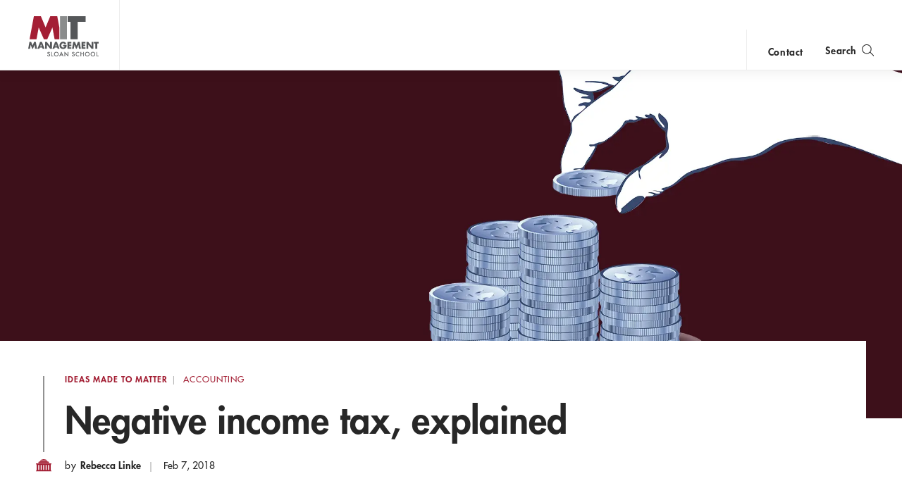

--- FILE ---
content_type: text/html; charset=UTF-8
request_url: https://mitsloan.mit.edu/ideas-made-to-matter/negative-income-tax-explained
body_size: 19342
content:
<!DOCTYPE html>
<html lang="en" dir="ltr" prefix="og: https://ogp.me/ns#">
  <head>
    <meta charset="utf-8" />
<noscript><style>form.antibot * :not(.antibot-message) { display: none !important; }</style>
</noscript><style>/* @see https://github.com/aFarkas/lazysizes#broken-image-symbol */.js img.lazyload:not([src]) { visibility: hidden; }/* @see https://github.com/aFarkas/lazysizes#automatically-setting-the-sizes-attribute */.js img.lazyloaded[data-sizes=auto] { display: block; width: 100%; }</style>
<meta property="og:site_name" content="MIT Sloan" />
<meta property="og:url" content="https://mitsloan.mit.edu/ideas-made-to-matter/negative-income-tax-explained" />
<meta property="og:title" content="Negative income tax, explained | MIT Sloan" />
<meta property="og:image" content="https://mitsloan.mit.edu/sites/default/files/styles/og_image/public/2018-09/hands-stacking-coins.png.webp?h=66d1df51&amp;itok=wqhwFPZh" />
<meta name="twitter:card" content="summary_large_image" />
<meta name="twitter:site" content="MITSloan" />
<meta name="twitter:title" content="Negative income tax, explained | MIT Sloan" />
<meta name="twitter:description" content="Could a negative income tax replace the welfare system?" />
<meta name="twitter:image" content="https://mitsloan.mit.edu/sites/default/files/styles/og_image/public/2018-09/hands-stacking-coins.png.webp?h=66d1df51&amp;itok=wqhwFPZh" />
<meta name="msvalidate.01" content="64FACE15B8B2407A6A501FD9EAC092AD" />
<meta name="facebook-domain-verification" content="o19u7bs0bn1cuxcoaxxw8b3gps1ffa" />
<meta name="google-site-verification" content="oUyu8HosmUo7DzbQ59Kk5-jsvPjeI1ab_LfqomGgqMg" />
<meta name="Generator" content="Drupal 10 (https://www.drupal.org)" />
<meta name="MobileOptimized" content="width" />
<meta name="HandheldFriendly" content="true" />
<meta name="viewport" content="width=device-width, initial-scale=1.0" />
<meta name="theme-color" content="#000000" />
<link rel="icon" href="/favicon.ico" type="image/vnd.microsoft.icon" />
<link rel="manifest" href="/manifest.json?_format=json" />
<link rel="canonical" href="https://mitsloan.mit.edu/ideas-made-to-matter/negative-income-tax-explained" />
<link rel="shortlink" href="https://mitsloan.mit.edu/node/11670" />

    <title>Negative income tax, explained | MIT Sloan</title>
    <meta http-equiv="X-UA-Compatible" content="IE=edge" />
        <link rel="apple-touch-icon" sizes="180x180" href="/apple-touch-icon.png">
    <link rel="icon" type="image/png" sizes="32x32" href="/favicon-32x32.png">
    <link rel="icon" type="image/png" sizes="16x16" href="/favicon-16x16.png">
    <link rel="manifest" href="/manifest.json">
    <link rel="mask-icon" href="/safari-pinned-tab.svg" color="#a31f34">
    <meta name="theme-color" content="#ffffff">
        <link rel="stylesheet" media="all" href="/sites/default/files/css/css_pQQldRnxmUu7krscprzw5rohwz8oXZvEMtmd8xbLDhc.css?delta=0&amp;language=en&amp;theme=mitsloan&amp;include=eJx1jEEOwyAMBD8E4UmVIW5wZTCyjZr8vq2qKKdcd3amiGIq0oZ07G5LIzcW6DHC9Cpqodw-3vWI5LGBO6pFUKfC-BdWnQN4gRfs4auRHw9sGddUYDhJD2cmPRl3yoy_jtJ-gY0lA4cBCpvCqHZGr2WZfczMZBXXYIc5tpTB8APsxVNe" />
<link rel="stylesheet" media="all" href="/sites/default/files/css/css_pdmoMPyJ80MCOg_plUb1s66Q2p9aCPYgLNPdR1ja-tE.css?delta=1&amp;language=en&amp;theme=mitsloan&amp;include=eJx1jEEOwyAMBD8E4UmVIW5wZTCyjZr8vq2qKKdcd3amiGIq0oZ07G5LIzcW6DHC9Cpqodw-3vWI5LGBO6pFUKfC-BdWnQN4gRfs4auRHw9sGddUYDhJD2cmPRl3yoy_jtJ-gY0lA4cBCpvCqHZGr2WZfczMZBXXYIc5tpTB8APsxVNe" />

    <link type="text/css" rel="stylesheet" href="//fast.fonts.net/cssapi/d1a7a6a7-f8a0-45f8-aea8-21101826bd46.css"/>
    <script type="application/json" data-drupal-selector="drupal-settings-json">{"path":{"baseUrl":"\/","pathPrefix":"","currentPath":"node\/11670","currentPathIsAdmin":false,"isFront":false,"currentLanguage":"en"},"pluralDelimiter":"\u0003","suppressDeprecationErrors":true,"gtag":{"tagId":"","consentMode":false,"otherIds":[],"events":[],"additionalConfigInfo":[]},"ajaxPageState":{"libraries":"[base64]","theme":"mitsloan","theme_token":null},"ajaxTrustedUrl":[],"gtm":{"tagId":null,"settings":{"data_layer":"dataLayer","include_classes":false,"allowlist_classes":"","blocklist_classes":"","include_environment":false,"environment_id":"","environment_token":""},"tagIds":["GTM-MVBC5PK"]},"dataLayer":{"defaultLang":"en","languages":{"en":{"id":"en","name":"English","direction":"ltr","weight":0}}},"lazy":{"lazysizes":{"lazyClass":"lazyload","loadedClass":"lazyloaded","loadingClass":"lazyloading","preloadClass":"lazypreload","errorClass":"lazyerror","autosizesClass":"lazyautosizes","srcAttr":"data-src","srcsetAttr":"data-srcset","sizesAttr":"data-sizes","minSize":40,"customMedia":[],"init":true,"expFactor":1.5,"hFac":0.8,"loadMode":2,"loadHidden":true,"ricTimeout":0,"throttleDelay":125,"plugins":[]},"placeholderSrc":"","preferNative":false,"minified":true,"libraryPath":"\/libraries\/lazysizes"},"user":{"uid":0,"permissionsHash":"b0578fd6735a74d7cf6ebcd03150dae1a82db6b50441e3d07964606c413cd7d3"}}</script>
<script src="/sites/default/files/js/js_7bUWEeXEfn0JUMBve2SIQsk6oK4rFAnVxOzXhTNFY_M.js?scope=header&amp;delta=0&amp;language=en&amp;theme=mitsloan&amp;include=eJxdikEOwjAMBD-UkCehbZMaIydGsUEpr6ecUriMtDOb4RDspael3PBi7RZIlaRcHZTowP--4I7xK2sQvPf0RajsJoqWVn12KxZd6XhOv0kZvEiJFd55zECiC-S0O-f4AHGDs7YZKq9dTTePyPYBp41LcQ"></script>
<script src="/modules/contrib/google_tag/js/gtag.js?t8ypp2"></script>
<script src="/modules/contrib/google_tag/js/gtm.js?t8ypp2"></script>
<script src="/sites/default/files/js/js_qTc_kBuQYqef9yALsD0AFxpGC8aTJdT4PQ-0irUAybc.js?scope=header&amp;delta=3&amp;language=en&amp;theme=mitsloan&amp;include=eJxdikEOwjAMBD-UkCehbZMaIydGsUEpr6ecUriMtDOb4RDspael3PBi7RZIlaRcHZTowP--4I7xK2sQvPf0RajsJoqWVn12KxZd6XhOv0kZvEiJFd55zECiC-S0O-f4AHGDs7YZKq9dTTePyPYBp41LcQ"></script>

  </head>
  <body class="user--anonymous">
        <a href="#main-content" class="visually-hidden focusable" id="skip-to-main-link">Skip to main content</a>
    <noscript><iframe src="https://www.googletagmanager.com/ns.html?id=GTM-MVBC5PK"
                  height="0" width="0" style="display:none;visibility:hidden"></iframe></noscript>

      <div class="dialog-off-canvas-main-canvas" data-off-canvas-main-canvas>
    <header id="site-header" class="site-header nav init ">
    <div class="site-header--content" data-nosnippet>
        <a class="nav--logo no-print" href="/" title="MIT Sloan">MIT Sloan logo</a>
        <nav class="nav--main no-print" aria-label="main">
                              <span class="nav--main--inner">
    <ul id="nav-menu" class="nav--links" aria-labelledby="nav-menu-btn">
                <li class="nav--academics nav--academics-mobile">
            <button class="academics-overlay--open-btn js-academics-overlay-btn" data-opened="false" aria-label="academics" aria-expanded="false">academics</button>
        </li>
                    <li><a href="/ideas-made-to-matter">Ideas Made to Matter</a></li>
                    <li><a href="/values/our-values">Values</a></li>
                    <li><a href="/events">Events</a></li>
                    <li><a href="/alumni">Alumni</a></li>
                    <li><a href="/faculty/faculty-directory">Faculty</a></li>
                    <li><a href="/about/why-mit-sloan">About</a></li>
                    <li><a href="https://exec.mit.edu/s/">Executive Education</a></li>
                <li class="nav--academics nav--academics-desktop">
            <button class="academics-overlay--open-btn js-academics-overlay-btn" data-opened="false" aria-label="academics" aria-expanded="false">academics</button>
        </li>
                    <li class="nav--contact nav--contact-mobile">
              <a href="/about/staff-directory">contact</a>
            </li>
            </ul>
    <span class="nav--mobile-footer">
                    <ul class="nav--share">
                                    <li><a class="nav--facebook" href="https://www.facebook.com/MITSloan" target="_blank">facebook</a></li>
                                    <li><a class="nav--instagram" href="https://www.instagram.com/mitsloan/" target="_blank">instagram</a></li>
                                    <li><a class="nav--linkedin" href="https://www.linkedin.com/company/mit-sloan-school-of-management" target="_blank">linkedin</a></li>
                                    <li><a class="nav--twitter" href="https://twitter.com/mitsloan" target="_blank">twitter</a></li>
                                    <li><a class="nav--youtube" href="https://www.youtube.com/user/MITSloan" target="_blank">youtube</a></li>
                            </ul>
                <a href="https://mit.edu" class="nav--mit-logo" title="Massachusetts Institute of Technology" target="_blank"></a>
    </span>
</span>


                    </nav>
        <div class="nav--actions no-print">
                              <div id="smart-area" class="nav--smart-area" data-site-section="fallback" data-animation-triggered="false" data-fallback-enabled="true">
                <p class="nav--smart-area-fallback">
                                        <span>Choose the human path for AI.</span>
                                        <a class="nav--smart-area-link" href="/ideas-made-to-matter/choose-human-path-ai">John C Head III Dean Rick Locke on the future of work.</a>
                    </p>
    </div>


                                        <div class="nav--contact nav--contact-desktop contact-link">
                  <a href="/about/staff-directory">contact</a>
                </div>
                        <button class="js-nav-search-view-btn nav--search-toggle" aria-label="search" aria-expanded="false"><span>Search</span></button>
            <button id="nav-menu-btn" class="js-nav-view-btn nav--view-toggle" aria-label="Main Menu" aria-haspopup="true" aria-controls="nav-menu">Main Menu</button>
        </div>
        <div class="nav--search no-print" aria-hidden="true">
            <form id="nav-search-form" class="nav--search-form">
                <input tabindex="-1" class="nav--search-field" type="text" placeholder="Search">
                <input tabindex="-1" type="submit" class="js-nav-search-submit nav--search-submit" value="Submit">
                <span class="nav--search-submit-graphic" aria-hidden="true"></span>
            </form>
            <button tabindex="-1" class="js-nav-search-view-btn nav--search-close">close search</button>
        </div>
    </div>
              <section class="academics-overlay js-academics-overlay init">
	<div class="academics-overlay--content" data-nosnippet>
		<header class="academics-overlay--header">
			<span class="academics-overlay--close-btn-wrapper">
				<button tabindex="-1" class="academics-overlay--close-btn js-academics-overlay-btn">Back to Menu</button>
			</span>
							<h2 class="academics-overlay--title">Which program is right for you?</h2>
			                                        <span class="academics-overlay--bg">
                        <picture loading="lazy" data-lazy="1 27628" width="1500" height="500">
                <!--[if IE 9]><video style="display: none;"><![endif]-->
              <source media="all and (min-width: 3840px)" type="image/webp" width="1500" height="500" data-srcset="/sites/default/files/styles/academics_overlay_desktop/public/2021-06/academics-overlay-default.png.webp?itok=FQ5ETPID 1x"/>
              <source media="all and (max-width: 3839px) and (min-width: 1920px)" type="image/webp" width="1500" height="500" data-srcset="/sites/default/files/styles/academics_overlay_desktop/public/2021-06/academics-overlay-default.png.webp?itok=FQ5ETPID 1x"/>
              <source media="all and (max-width: 1919px) and (min-width: 1440px)" type="image/webp" width="1500" height="500" data-srcset="/sites/default/files/styles/academics_overlay_desktop/public/2021-06/academics-overlay-default.png.webp?itok=FQ5ETPID 1x"/>
              <source media="all and (max-width: 1439px) and (min-width: 1210px)" type="image/webp" width="1500" height="500" data-srcset="/sites/default/files/styles/academics_overlay_desktop/public/2021-06/academics-overlay-default.png.webp?itok=FQ5ETPID 1x"/>
              <source media="all and (max-width: 1209px) and (min-width: 768px)" type="image/webp" width="780" height="260" data-srcset="/sites/default/files/styles/academics_overlay_mobile/public/2021-06/academics-overlay-default.png.webp?itok=BUmzKguX 1x"/>
              <source media="all and (max-width: 767px)" type="image/webp" width="780" height="260" data-srcset="/sites/default/files/styles/academics_overlay_mobile/public/2021-06/academics-overlay-default.png.webp?itok=BUmzKguX 1x"/>
            <!--[if IE 9]></video><![endif]-->
            <img loading="lazy" width="1500" height="500" alt="MIT Sloan Campus life" class="lazyload" data-src="/sites/default/files/styles/academics_overlay_desktop/public/2021-06/academics-overlay-default.png.webp?itok=FQ5ETPID" />

  </picture>



                </span>
            		</header>

		<div class="academics-overlay--body">
			<div class="academics-overlay--programs">
									<div class="academics-overlay--programs-col">
																					<div class="academics-overlay--program">
									<a href="/mba/introduce-yourself" >MBA</a>
									<p>Through intellectual rigor and experiential learning, this full-time, two-year MBA program develops leaders who make a difference in the world.</p>
								</div>
																												<div class="academics-overlay--program">
									<a href="https://lgo.mit.edu/"  target="_blank" >Leaders for Global Operations</a>
									<p>Earn your MBA and SM in engineering with this transformative two-year program. </p>
								</div>
																												<div class="academics-overlay--program">
									<a href="/mfin/introduce-yourself" >Master of Finance</a>
									<p>A rigorous, hands-on program that prepares adaptive problem solvers for premier finance careers.</p>
								</div>
																												<div class="academics-overlay--program">
									<a href="/master-of-business-analytics/introduce-yourself" >Master of Business Analytics</a>
									<p>A 12-month program focused on applying the tools of modern data science, optimization and machine learning to solve real-world business problems.</p>
								</div>
																		</div>
									<div class="academics-overlay--programs-col">
																					<div class="academics-overlay--program">
									<a href="/msms/master-science-management-studies/explore-program" >Master of Science in Management Studies</a>
									<p>Combine an international MBA with a deep dive into management science. A special opportunity for partner and affiliate schools only.</p>
								</div>
																												<div class="academics-overlay--program">
									<a href="/programs/phd/explore-program" >PhD</a>
									<p>A doctoral program that produces outstanding scholars who are leading in their fields of research.</p>
								</div>
																												<div class="academics-overlay--program">
									<a href="/programs/undergraduate/undergraduate-programs" >Undergraduate </a>
									<p>Bring a business perspective to your technical and quantitative expertise with a bachelor’s degree in management, business analytics, or finance.</p>
								</div>
																												<div class="academics-overlay--program">
									<a href="/mba/deferred-admission" >MBA Early (Deferred admissions option)</a>
									<p>Apply now and work for two to five years. We&#039;ll save you a seat in our MBA class when you&#039;re ready to come back to campus for your degree.</p>
								</div>
																		</div>
							</div>

							<div class="academics-overlay--executive-programs">
					<h3>
						<strong>Executive</strong>
						Programs</h3>
											<div class="academics-overlay--program">
							<a href="/emba/introduce-yourself" >MIT Executive MBA</a>
							<p>The 20-month program teaches the science of management to mid-career leaders who want to move from success to significance.</p>
						</div>
											<div class="academics-overlay--program">
							<a href="/mit-sloan-fellows-mba-program/introduce-yourself" >MIT Sloan Fellows MBA</a>
							<p>A full-time MBA program for mid-career leaders eager to dedicate one year of discovery for a lifetime of impact.</p>
						</div>
											<div class="academics-overlay--program">
							<a href="https://sdm.mit.edu/"  target="_blank" >System Design &amp; Management</a>
							<p>A joint program for mid-career professionals that integrates engineering and systems thinking. Earn your master’s degree in engineering and management.</p>
						</div>
											<div class="academics-overlay--program">
							<a href="https://executive.mit.edu/"  target="_blank" >Executive Education</a>
							<p>Non-degree programs for senior executives and high-potential managers.</p>
						</div>
											<div class="academics-overlay--program">
							<a href="/visiting-fellows" >Visiting Fellows </a>
							<p>A non-degree, customizable program for mid-career professionals.</p>
						</div>
									</div>
					</div>
					<footer class="academics-overlay--footer">
				<a class="academics-overlay--footer-link" href="/events?f%5B0%5D=events_audience%3A1802">View Upcoming Program Events</a>
			</footer>
			</div>
</section>


    </header>

<main class="" role="main" id="main-content">
                <div class="admin"><div class="admin--messages"><div data-drupal-messages-fallback class="hidden"></div>
</div></div>    
      
<article class="article" itemscope itemtype="http://schema.org/Article">
    <meta hidden itemprop="headline" content="Could a negative income tax replace the welfare system?">    <span hidden aria-hidden="true" itemprop="publisher" itemscope itemtype="http://schema.org/Organization">
        <meta hidden itemprop="name" content="MIT Sloan School of Management">
        <span hidden itemprop="logo" itemscope itemtype="https://schema.org/ImageObject">
            <meta itemprop="url" content="/themes/custom/mitsloan/img/MITSloanLogo.png">
            <meta itemprop="width" content="152">
            <meta itemprop="height" content="87">
        </span>
    </span>

            <header class="article_header" data-background="true">
    <figure class="article_header--figure no-print" aria-hidden="true">
                    <div class="article_header--bg" aria-label="Illustration of hands stacking coins" aria-hidden="true" itemprop="image" itemscope itemtype="https://schema.org/ImageObject" style="background-image: url(/sites/default/files/styles/article_header/public/2018-09/hands-stacking-coins.png.webp?h=66d1df51&amp;itok=zOH8Gw3V);">
                <meta itemprop="url" content="/sites/default/files/styles/article_header/public/2018-09/hands-stacking-coins.png.webp?h=66d1df51&amp;itok=zOH8Gw3V">
                <meta itemprop="width" content="1400">
                <meta itemprop="height" content="480">
            </div>
                <div class="article_header--pattern">
            <div class="article_header--pattern_inside"></div>
        </div>
    </figure>
    <div class="article_header--container" data-long-title="false">
        <div class="article_header--notation no-print">
                        </div>
        <div class="article_header--decoration" aria-hidden="true">
            <svg class="article_header--dome" tabindex="-1" aria-hidden="true" focusable="false" width="22px" height="18px" viewBox="0 0 22 18" version="1.1" xmlns="http://www.w3.org/2000/svg" xmlns:xlink="http://www.w3.org/1999/xlink">
                <defs>
                    <mask id="article_header--dome_mask" fill="white">
                        <polygon id="article_header--dome_path" points="10.8642542 0.0350544111 0.0170843034 0.0350544111 0.0170843034 2.60748156 10.8642542 2.60748156 10.8642542 0.0350544111"></polygon>
                    </mask>
                </defs>
                <path fill-rule="evenodd" d="M0,6.09932859 L0.877883598,8.18323872 L0.877883598,15.3222329 L0.030840682,17.3245206 L21.9724797,17.3245206 L21.1214203,15.3222329 L21.1214203,8.18323872 L21.997726,6.09932859 L0,6.09932859 Z M17.2313345,15.2588777 L18.7742293,15.2588777 L18.7742293,8.1938221 L17.2313345,8.1938221 L17.2313345,15.2588777 Z M13.7314192,15.2588777 L15.2733098,15.2588777 L15.2733098,8.1938221 L13.7314192,8.1938221 L13.7314192,15.2588777 Z M10.2639224,15.2588777 L11.8059565,15.2588777 L11.8059565,8.1938221 L10.2639224,8.1938221 L10.2639224,15.2588777 Z M6.75783892,15.2588777 L8.30001646,15.2588777 L8.30001646,8.1938221 L6.75783892,8.1938221 L6.75783892,15.2588777 Z M3.27355908,15.2588777 L4.81458907,15.2588777 L4.81458907,8.1938221 L3.27355908,8.1938221 L3.27355908,15.2588777 Z" fill="#A31F34"></path>
                <path transform="translate(3.533216, 0.018557)" fill="#A31F34" d="M0.0279793063,5.37149681 L0.0279793063,4.26763624 C0.0279793063,3.40443874 3.38401928,2.70477613 7.52628148,2.70477613 C11.6685437,2.70477613 15.0227189,3.40443874 15.0227189,4.26763624 L15.0227189,5.37149681"></path>
                <path transform="translate(5.5943570000000005, 0.018557)" fill="#A31F34" mask="url(#article_header--dome_mask)" d="M5.44131476,0.0351413977 C5.18182269,0.0316619318 1.89621423,0.0718207677 0.0170843034,2.16689419 L0.0170843034,2.60748156 C1.21140764,2.22908964 3.74808959,2.05584124 5.40903962,2.07671803 L5.40903962,2.07802283 L5.42668336,2.07802283 L5.44131476,2.07802283 L5.4545117,2.07802283 L5.47430711,2.07802283 L5.47430711,2.07671803 C7.13396614,2.05584124 9.67093498,2.22908964 10.8642542,2.60748156 L10.8642542,2.16689419 C8.98770629,0.0718207677 5.69951581,0.0316619318 5.44131476,0.0351413977"></path>
            </svg>
        </div>

        <div class="article_header--text_wrap">
            <div class="article_header--eyebrow">
                <p class="article_header--label">		<a class="eyebrow-link" href="/ideas-made-to-matter">Ideas Made to Matter</a>

</p>
                                    <p class="article_header--tag">
                                            <a class="primary-topic-page-link" href="/ideas-made-to-matter/topics/government">
                        Accounting</a>
                                        </p>
                            </div>
            <h1 class="article_header--title" itemprop="name">Negative income tax, explained</h1>
            <div class="article_header--info">
                                                        <p class="authors--byline">By</p>
    		        <span class="authors--author" itemprop="author">Rebecca Linke</span>
  
                                                    <p class="article_header--date">
                        <time datetime="2018-02-07" itemprop="datePublished" pubdate>Feb 7, 2018</time>
                    </p>
                            </div>
        </div>
    </div>
</header>
    
            <aside class="wim">
        <h2 class="wim--label jump-header" id="why-it-matters">Why It Matters		<a href="#why-it-matters" class="jump-link" aria-label="Jump to Why It Matters">
            <img src="/themes/custom/mitsloan/img/anchorlink-icon.png" alt="" />
        </a>
		</h2>
    <p class="wim--text">Advocates say a negative income tax would benefit low-income families more than welfare, but it isn’t that simple. First, a number of hard questions need addressing.</p>

        <svg class="wim--corner" data-position="top_left" aria-hidden="true" focusable="false">
        <rect class="wim--corner_rect" x="0" y="0" width="2" height="15"></rect>
        <rect class="wim--corner_rect" x="0" y="0" width="15" height="2"></rect>
    </svg>
    <svg class="wim--corner" data-position="bot_right" aria-hidden="true" focusable="false">
        <rect class="wim--corner_rect" x="13" y="0" width="2" height="15"></rect>
        <rect class="wim--corner_rect" x="0" y="13" width="15" height="2"></rect>
    </svg>
    <svg class="wim--corner" data-position="bot_left" aria-hidden="true" focusable="false">
        <rect class="wim--corner_rect" x="0" y="0" width="2" height="15"></rect>
        <rect class="wim--corner_rect" x="0" y="13" width="15" height="2"></rect>
    </svg>
    <svg class="wim--corner" data-position="top_right" aria-hidden="true" focusable="false">
        <rect class="wim--corner_rect" x="13" y="0" width="2" height="15"></rect>
        <rect class="wim--corner_rect" x="0" y="0" width="15" height="2"></rect>
    </svg>

        </aside>

    
            <div class="micro_share">
    <button class="micro_share--button" type="button" aria-label="Click to open social share links." aria-expanded="false">
        <span class="micro_share--label">Share</span>
    </button>

        <div class="micro_share--icons" data-opened="false" aria-hidden="true">
        <ul class="micro_share--list">
                            <li class="micro_share--item">
                    <a tabindex="-1" class="micro_share--link" title="Share on Facebook" data-social="facebook" target="_blank" href="https://www.facebook.com/dialog/share?app_id=197866067790470&amp;display=popup&amp;href=https://mitsloan.mit.edu/ideas-made-to-matter/negative-income-tax-explained&amp;redirect_uri=https://mitsloan.mit.edu/ideas-made-to-matter/negative-income-tax-explained&amp;quote=Negative income tax, explained"></a>
                </li>
                                        <li class="micro_share--item">
                    <a tabindex="-1" class="micro_share--link" title="Share on X" data-social="twitter" target="_blank" href="https://twitter.com/intent/tweet?url=https://mitsloan.mit.edu/ideas-made-to-matter/negative-income-tax-explained&amp;text=Negative income tax, explained&amp;via=MITSloan"> </a>
                </li>
                                        <li class="micro_share--item">
                    <a tabindex="-1" class="micro_share--link" title="Share on LinkedIn" data-social="linkedin" target="_blank" href="https://www.linkedin.com/shareArticle?mini=true&amp;url=https://mitsloan.mit.edu/ideas-made-to-matter/negative-income-tax-explained&amp;title=Negative income tax, explained&amp;summary=Negative income tax, explained&amp;source="></a>
                </li>
                                        <li class="micro_share--item">
                    <a tabindex="-1" class="micro_share--link" title="Mail link" data-social="mail" href="mailto:?subject=Negative%20income%20tax%2C%20explained&amp;body=Negative income tax, explained https%3A%2F%2Fmitsloan.mit.edu%2Fideas-made-to-matter%2Fnegative-income-tax-explained"></a>
                </li>
                        <li class="micro_share--item">
                <button tabindex="-1" class="micro_share--close" type="button"  aria-label="Close sharing links"></button>
            </li>
        </ul>
    </div>
</div>
    
            <div class="article--body">
                            <aside class="share js-share" data-visible="true" data-fixed="false" tabindex="0">
    <ul class="share--list">
                    <li><a href="https://www.facebook.com/dialog/share?app_id=197866067790470&amp;display=popup&amp;href=https://mitsloan.mit.edu/ideas-made-to-matter/negative-income-tax-explained&amp;redirect_uri=https://mitsloan.mit.edu/ideas-made-to-matter/negative-income-tax-explained&amp;quote=" target="_blank" class="share--btn share--facebook">facebook</a></li>
                            <li><a href="https://twitter.com/intent/tweet?url=https://mitsloan.mit.edu/ideas-made-to-matter/negative-income-tax-explained&amp;text=Negative income tax, explained&amp;via=MITSloan" target="_blank" class="share--btn share--twitter">X</a></li>
                            <li><a href="https://www.linkedin.com/shareArticle?mini=true&amp;url=https://mitsloan.mit.edu/ideas-made-to-matter/negative-income-tax-explained&amp;title=Negative income tax, explained&amp;summary=&amp;source=" target="_blank" class="share--btn share--linkedin">linkedin</a></li>
                            <li><a href="mailto:?subject=Negative%20income%20tax%2C%20explained&amp;body=Read more from MIT Sloan.%0A %0ANegative%20income%20tax%2C%20explained%0ACould%20a%20negative%20income%20tax%20replace%20the%20welfare%20system%3F%0Ahttps://mitsloan.mit.edu/ideas-made-to-matter/negative-income-tax-explained%0A" class="share--btn share--email">email</a></li>
                            <li><a href="#" onclick="window.print();return false;" class="share--btn share--print">print</a></li>
            </ul>
    <button class="share--btn share--open js-open">open share links</button>
    <button class="share--btn share--close js-close">close share links</button>
</aside>

            
            <p><strong>What is negative income tax?</strong><br>The negative income tax is a way to provide people below a certain income level with money. In contrast to a standard income tax, where people pay money to the government, people with low incomes would receive money back from the government.</p><p>Theoretically, this would work by giving people a percentage of the difference between their income and an income cutoff, or the level at which they start paying income tax. For instance, if the income cutoff was set at $40,000, and the negative income tax percentage was 50 percent, someone who made $20,000 would receive $10,000 from the government. If they made $35,000, they would receive $2,500 from the government. (This is different from a <a href="http://mitsloan.mit.edu/newsroom/articles/12-year-study-looks-at-effects-of-universal-basic-income/">universal basic income</a> in which everyone, regardless of income level, receives the same amount of money.)</p><p>This structure is designed so that people who work will always make more than people who don’t, which would ideally incentivize people to work. While someone who makes a little money — but not enough to pay income tax — will receive less from a negative income tax than someone who doesn’t make any money, overall, the person earning more will have more. The goal with a negative income tax is that no one is destitute, and earning even a small salary is always preferable to earning nothing.</p><p>The U.S. doesn’t currently have a negative income tax in place. It does, however, have the earned income tax credit, which functions similarly and benefits millions of Americans. That program generally <a href="https://www.brookings.edu/blog/the-avenue/2017/04/18/the-earned-income-tax-credit-and-the-white-working-class/">has bipartisan support</a>, and there <a href="https://qz.com/1076503/silicon-valleys-quest-for-a-us-basic-income-just-got-a-boost-from-a-1-4-trillion-tax-credit-bill-introduced-in-congress-by-ro-khanna/">is even legislation proposed to expand it</a>.</p><p><strong>The idea.</strong><br>The idea of a negative income tax began gaining steam with the 1962 publication of economist Milton Friedman’s book “<a href="https://www.amazon.com/Capitalism-Freedom-Anniversary-Milton-Friedman/dp/0226264211">Capitalism and Freedom</a>.” Friedman thought a negative income tax would alleviate poverty — and he believed it would have many additional benefits, as well.</p><p>Friedman argued that a negative income tax improved on traditional welfare&nbsp;—&nbsp;he wanted to give poor people cash rather than an array of welfare benefits. People could then use the money as they saw fit. He contended this would simplify the system — &nbsp;since it would be administered centrally by the IRS, who would cut the checks, instead of many different organizations — and be more valuable to intended beneficiaries, thereby increasing our transfer system’s bang for its buck.</p><p>According to MIT economics professor Joshua Angrist, Friedman’s reasoning was sound — most <a href="https://economix.blogs.nytimes.com/2011/01/21/provide-cash-or-benefits-in-kind/">economists agree the welfare system is flawed</a>. “From the point of view of consumer welfare, money is always just as good and probably better than in-kind transfers,” he said.</p><p><strong>Welfare versus a negative income tax.</strong><br>Today, many branches of the welfare system in the U.S. provide people living below a certain income level with in-kind benefits. These are goods or services people need, like food stamps or housing vouchers, where instead of money recipients can use on anything, they get vouchers that must be used for one thing only.</p><p>Economists agree there are problems with this system, such as in-kind benefits taking away people’s autonomy to buy what they think they need most and being generally <a href="https://www.theatlantic.com/international/archive/2015/09/welfare-reform-direct-cash-poor/407236/">less effective at lifting people out of poverty</a>.</p><p>But perhaps one of the biggest flaws in the system is what happens when welfare recipients start to earn more money. “The irony of our welfare system is that poor people pay very high taxes — for each dollar of earnings they lose benefits,” Angrist said.</p><p>That is to say, by working, people on welfare may actually find themselves worse off — particularly if they earn enough to lose benefits <a href="https://taxfoundation.org/high-implicit-marginal-tax-rates-make-life-difficult-poor/">but not enough to pay for those things themselves</a>.</p><p>For example, suppose someone on welfare earns an extra $1,000, but loses $500 of their benefits as a result. This amounts to a 50 percent marginal tax rate. Some people face marginal tax rates of <a href="https://taxfoundation.org/low-and-moderate-income-taxpayers-face-high-marginal-tax-rates-too/">80 percent</a> — one study even showed marginal tax rates of more than 100 percent. “Rich people with salaries don’t pay a marginal tax rate that high,” Angrist said. “Milton Freidman was one of the first to look at this and say, ‘We ought to scrap the whole system.’”</p><p>A negative income tax, as Friedman saw it, would therefore solve two main problems: It would give people cash as opposed to in-kind benefits and have a much lower tax rate. While people would still lose benefits the more they made, with a negative income tax, they would always come out ahead with a higher income.</p><p>That was Friedman’s view. According to MIT Sloan senior lecturer Robert Pozen, “whether or not a negative income tax would actually be better than welfare is a complicated question.”</p><p><strong>Questions regarding negative income tax.</strong><br>For a negative income tax to be preferable to welfare, Pozen thinks a number of questions would need to be addressed. For instance, are there conditions beyond income that recipients would need to meet? Is income data available for everyone on welfare? What income level does the government want to provide?</p><p>Other questions that need to be answered are whether a negative income tax would be a good consolidator of income. “If the government is willing to give cash to anybody below a certain earnings level, then a negative income tax may be an excellent approach. But many politicians and policy makers are not prepared to do that,” Pozen said.</p><p>That begs the question: If there are conditions, what should they be? Would the government treat a working pregnant mother the same way as an unemployed single person? Should there be a requirement to work? What about a requirement to acquire retraining when necessary? For standards in childcare? How would local conditions, like minimum wage, play into the equation?</p><p>Then there is the issue of administration. Currently, welfare is administered through individual programs. If people aren’t working, does it make sense for the IRS to administer a negative income tax? Furthermore, how much would the program cost?</p><p><strong>Negative income tax experiments.</strong><br>It turns out, the U.S. government did try to answer some of those questions.</p><p>Early in his presidency, Richard Nixon proposed the <a href="http://www.nytimes.com/books/98/10/04/specials/moynihan-income.html">Family Assistance Plan</a>. The plan had a negative income tax at its center — it guaranteed money to families with children, with assistance payments declining as a function of earnings.</p><p>Nixon’s vision never came to fruition, but between 1968 and 1982, the U.S. and Canada tested the idea of a negative income tax in a series of five social experiments. Unfortunately, according to Angrist, these experiments were not as useful as they might have been. The designs were complex, with too many treatment arms, a feature that reduced statistical power. The data collection strategy was not well thought out, and when social scientists looked back at the records years later, they found a high rate of misreported income.</p><p>As a result, “the findings were ambiguous,” Angrist said.</p><p>Some of the results from the experiments showed that there was a <a href="https://www.vox.com/2014/7/23/5925041/guaranteed-income-basic-poverty-gobry-labor-supply">modest reduction of work</a> among recipients, especially among primary income earners. However, this generally only amounted to the equivalent of two to four weeks a year, and for some people, it was due to pursuing educational opportunities.</p><p>Another often discussed report concluded that receiving a negative income tax increased divorce rates. “I never read a good explanation for this finding. But this was bad for the political economy of the policy, because we don’t want social programs to encourage family dissolution,” Angrist said.</p><p>The early negative income tax experiments taught social scientists many important lessons about research design, although <a href="https://www.sciencedirect.com/science/article/pii/S105353570400109X">they were inconclusive</a> for policy. That doesn’t mean the idea faded away, though.&nbsp;</p><p><strong>Earned income tax credit.</strong><br>Just a few years after President Nixon’s Family Assistance Plan, <a href="http://www.epi.org/publication/ib370-earned-income-tax-credit-and-the-child-tax-credit-history-purpose-goals-and-effectiveness/">President Ford authorized</a> the earned income tax credit. Later expanded under President Reagan, the EITC functions similarly to how a negative income tax would and has become one of the pillars of American transfer policy.</p><p>For people to qualify for the EITC, they first have to work. As long as someone earns at least one dollar — <a href="https://www.irs.gov/credits-deductions/individuals/earned-income-tax-credit/do-i-qualify-for-earned-income-tax-credit-eitc">and meets other basic criteria</a> — they are eligible for the EITC. The credit is equal to a fixed percentage of someone’s income, based on the number of children they have and if they file their taxes jointly with a partner or not. The amount of money they receive from the EITC continues to rise, or phase in, up until a point. People can continue to receive the maximum tax credit until they earn above a certain amount, at which point the EITC begins to decline, or phase out.</p><p>For <a href="https://www.irs.gov/credits-deductions/individuals/earned-income-tax-credit/eitc-income-limits-maximum-credit-amounts">the 2017 tax year</a>, the EITC provided tax credits for single people without children earning less than $15,010, and couples with three or more children filing jointly earning less than $53,930. The tax credit maxed out at $510 for single filers without children and $6,318 for couples with three or more children. Last year, a total of 27 million people <a href="https://www.eitc.irs.gov/eitc-central/statistics-for-tax-returns-with-eitc/statistics-for-tax-returns-with-eitc">received $65 billion in EITC</a>.</p><p>The program has proven beneficial, with one study showing a $1,000 increase in EITC results in <a href="http://www.nber.org/papers/w21340">more than a 7 percent increase in employment</a> for some families. <a href="https://www.vox.com/the-big-idea/2017/9/13/16301644/ro-khanna-eitc-wages-democratic-agenda-working-class">A new proposed legislation</a>, the Grow American Incomes Now Act, would roughly double the EITC for families with children. The gains would be even larger for people without children.</p><p>“The earned income tax credit is the closest thing we have to a negative income tax. But we don’t just give it to anybody. And we don’t just give any amount,” Pozen said.</p><p>Since one of the requirements of the EITC is that people are working and filing taxes, the program is administered by the IRS. But for all the people not working, does bringing them into the fold of the IRS for a negative income tax make sense?</p><p>Ultimately, “the debate shouldn’t be about negative income tax,” Pozen said. “It should be about the income level and the conditions. Once you decide those, you should find the most efficient ways to deliver the money.”</p><p><strong>Ready to go deeper?</strong></p><p>Watch Milton Freidman speak about the negative income tax in <a href="https://www.youtube.com/watch?v=xtpgkX588nM">this 1968 interview</a>.</p><p><strong>The experts</strong></p><figure class="inline_image half-width-module" aria-label="Robert Pozen">
        <div class="inline_image--image" aria-hidden="true" style="background-image: url(/sites/default/files/styles/inline_image_small/public/2018-08/robert-pozen.jpg.webp?h=6f474a11&amp;itok=x_Lvrly5);"></div>
                    <figcaption class="inline_image--caption">
                                    <p class="inline_image--text">Robert Pozen</p>
                                            </figcaption>
            </figure>

<p><a href="http://mitsloan.mit.edu/faculty-and-research/faculty-directory/detail/?id=42822">Robert Pozen</a> is a senior lecturer at MIT Sloan and a senior fellow at the Brookings Institution. He is also an independent director of Medtronic, Nielsen, and AMC; chairman of the board of the Tax Policy Center; and on the advisory board of Perella Weinberg Partners. Previously, Pozen was the executive chairman of MSF Investment Management. His most recent book is “Extreme Productivity: Boost Your Results, Reduce Your Hours.” Pozen teaches an executive program on maximizing your personal productivity.</p><figure class="inline_image half-width-module" aria-label="Joshua Angrist">
        <div class="inline_image--image" aria-hidden="true" style="background-image: url(/sites/default/files/styles/inline_image_small/public/2018-08/joshua-angrist.jpg.webp?h=f5652cad&amp;itok=IrpDATvf);"></div>
                    <figcaption class="inline_image--caption">
                                    <p class="inline_image--text">Joshua Angrist</p>
                                            </figcaption>
            </figure>

<p>Joshua Angrist</p><p>is an economics professor at MIT. Angrist studies the economics of education and school reform, social programs and the labor market, the effects of immigration, labor markets, and institutions, and economic methods for program and policy evaluation.&nbsp;</p><p><a class="mit--cta" href="https://mitsloan.mit.edu/ideas-made-to-matter/should-central-banks-address-inequality-experts-weigh" target="_blank">Read next: The role of central banks in addressing inequality</a>&nbsp;</p>

                            <div class="more_info">
    <svg class="more_info--svg" aria-hidden="true" focusable="false" width="44px" height="44px" viewBox="0 0 44 44" version="1.1" xmlns="http://www.w3.org/2000/svg" xmlns:xlink="http://www.w3.org/1999/xlink">
        <defs>
            <ellipse id="more_info--path-1" cx="22" cy="22" rx="22" ry="22"></ellipse>
            <polygon id="more_info--path-3" points="9.87659473 0.0318676464 0.0155311849 0.0318676464 0.0155311849 2.37043778 9.87659473 2.37043778 9.87659473 0.0318676464"></polygon>
        </defs>
        <g id="more_info---Global-Styleguide" stroke="none" stroke-width="1" fill="none" fill-rule="evenodd">
            <g id="more_info--05-Text-Heavy-Modules" transform="translate(-800.000000, -2671.000000)">
                <g id="more_info--Group-5" transform="translate(80.000000, 99.000000)">
                    <g id="more_info--Group-15" transform="translate(0.000000, 1709.000000)">
                        <g id="more_info--Group-3" transform="translate(0.000000, 482.000000)">
                            <g id="more_info--Group-23" transform="translate(720.000000, 356.000000)">
                                <g id="more_info--pexels-photo-119705" transform="translate(0.000000, 25.000000)">
                                    <mask id="more_info--mask-2" fill="white">
                                        <use xlink:href="#more_info--path-1"></use>
                                    </mask>
                                    <use id="more_info--Mask" fill="#A31F34" xlink:href="#more_info--path-1"></use>
                                    <g id="more_info--Page-1" opacity="0.5" mask="url(#more_info--mask-2)">
                                        <g transform="translate(12.000000, 14.000000)">
                                            <path d="M0,5.54484417 L0.798075998,7.43930793 L0.798075998,13.9293027 L0.0280369836,15.7495642 L19.9749816,15.7495642 L19.2012912,13.9293027 L19.2012912,7.43930793 L19.9979328,5.54484417 L0,5.54484417 Z M15.6648496,13.871707 L17.0674812,13.871707 L17.0674812,7.44892918 L15.6648496,7.44892918 L15.6648496,13.871707 Z M12.4831083,13.871707 L13.8848271,13.871707 L13.8848271,7.44892918 L12.4831083,7.44892918 L12.4831083,13.871707 Z M9.33083854,13.871707 L10.7326877,13.871707 L10.7326877,7.44892918 L9.33083854,7.44892918 L9.33083854,13.871707 Z M6.14348993,13.871707 L7.54546951,13.871707 L7.54546951,7.44892918 L6.14348993,7.44892918 L6.14348993,13.871707 Z M2.9759628,13.871707 L4.37689915,13.871707 L4.37689915,7.44892918 L2.9759628,7.44892918 L2.9759628,13.871707 Z" id="more_info--Fill-1" fill="#FFFFFF"></path>
                                            <g stroke-width="1" fill="none" transform="translate(3.212014, 0.016870)">
                                                <path d="M0.025435733,4.88317891 L0.025435733,3.87966931 C0.025435733,3.0949443 3.07638117,2.45888739 6.84207407,2.45888739 C10.607767,2.45888739 13.6570172,3.0949443 13.6570172,3.87966931 L13.6570172,4.88317891" id="more_info--Fill-2" fill="#FFFFFF"></path>
                                                <g id="more_info--Group-6" transform="translate(1.873764, 0.000000)">
                                                    <mask id="more_info--mask-4" fill="white">
                                                        <use xlink:href="#more_info--path-3"></use>
                                                    </mask>
                                                    <g id="more_info--Clip-5"></g>
                                                    <path d="M4.94664978,0.0319467252 C4.7107479,0.0287835744 1.72383112,0.065291607 0.0155311849,1.96990381 L0.0155311849,2.37043778 C1.10127968,2.02644513 3.40735418,1.86894658 4.91730875,1.88792548 L4.91730875,1.88911166 L4.93334851,1.88911166 L4.94664978,1.88911166 L4.958647,1.88911166 L4.97664283,1.88911166 L4.97664283,1.88792548 C6.48542376,1.86894658 8.79175907,2.02644513 9.87659473,2.37043778 L9.87659473,1.96990381 C8.17064208,0.065291607 5.18137801,0.0287835744 4.94664978,0.0319467252" id="more_info--Fill-4" fill="#FFFFFF" mask="url(#more_info--mask-4)"></path>
                                                </g>
                                            </g>
                                        </g>
                                    </g>
                                </g>
                            </g>
                        </g>
                    </g>
                </g>
            </g>
        </g>
    </svg>

    <div class="more_info--container">
        <span class="more_info--label">For more info</span>

        
                          <span class="more_info--name">Zach Church</span>
                                      <span class="more_info--job">Editorial &amp; Digital Media Director</span>
                                      <span class="more_info--phone">
                  <a class="more_info--phone_link" title="Call at (617) 324-0804" href="tel:(617) 324-0804">(617) 324-0804</a>
              </span>
                                      <span class="more_info--email">
                  <a class="more_info--email_link" title="email at zchurch@mit.edu" href="mailto:zchurch@mit.edu">zchurch@mit.edu</a>
              </span>
                    
    </div>
</div>
                    </div>
                                    <section class="multi_up js-full-bleed-component no-print" data-layout="default" data-item-count="3">
                <header class="vert-mod-header" data-enabled="true">
                        <h2 class="vert-mod-header--label" id="related-articles">Related <strong>Articles</strong></h2>
        </header>
        <div class="multi_up--container">
                            <a class="multi_up--item" title="How digital business models are evolving in the age of agentic AI" aria-label="How digital business models are evolving in the age of agentic AI" href="/ideas-made-to-matter/how-digital-business-models-are-evolving-age-agentic-ai" data-dynamic="" data-image-enabled="true" >
                                                                                                                                                                                                                      <picture width="330" height="408">
                <!--[if IE 9]><video style="display: none;"><![endif]-->
              <source srcset="/sites/default/files/styles/multi_up_large_desktop/public/2026-01/ai-shift.jpg.webp?h=60439ba3&amp;itok=gmIJ-Bl4 1x" media="all and (max-width: 1439px) and (min-width: 1210px)" type="image/webp" width="330" height="408"/>
              <source srcset="/sites/default/files/styles/multi_up_large_tablet/public/2026-01/ai-shift.jpg.webp?h=60439ba3&amp;itok=gtKISEqK 1x" media="all and (max-width: 1209px) and (min-width: 768px)" type="image/webp" width="212" height="263"/>
              <source srcset="/sites/default/files/styles/multi_up_mobile/public/2026-01/ai-shift.jpg.webp?h=60439ba3&amp;itok=Ms_8RpsU 1x" media="all and (max-width: 767px)" type="image/webp" width="232" height="174"/>
            <!--[if IE 9]></video><![endif]-->
            <img width="330" height="408" src="/sites/default/files/styles/multi_up_large_desktop/public/2026-01/ai-shift.jpg.webp?h=60439ba3&amp;itok=gmIJ-Bl4" alt="Various arrows in a line flowing towards an AI logo" loading="lazy" />

  </picture>

                    
                                                                                                <span class="multi_up--item_tag" data-slot="first">
                                <strong>Ideas Made to Matter</strong>
                            </span>
                        
                                                <span class="multi_up--item_title" data-slot="first">How digital business models are evolving in the age of agentic AI</span>
                                    </a>
                            <a class="multi_up--item" title="‘This AI tool helped me choose the right market for my startup’" aria-label="‘This AI tool helped me choose the right market for my startup’" href="/ideas-made-to-matter/ai-tool-helped-me-choose-right-market-my-startup" data-dynamic="" data-image-enabled="true" >
                                                                                                                                                                                                                      <picture width="330" height="270">
                <!--[if IE 9]><video style="display: none;"><![endif]-->
              <source srcset="/sites/default/files/styles/multi_up_small_desktop/public/2026-01/dani-valencia-2_0.jpg.webp?h=27871bc8&amp;itok=uNsnpwHQ 1x" media="all and (max-width: 1919px) and (min-width: 1440px)" type="image/webp" width="330" height="270"/>
              <source srcset="/sites/default/files/styles/multi_up_small_desktop/public/2026-01/dani-valencia-2_0.jpg.webp?h=27871bc8&amp;itok=uNsnpwHQ 1x" media="all and (max-width: 1439px) and (min-width: 1210px)" type="image/webp" width="330" height="270"/>
              <source srcset="/sites/default/files/styles/multi_up_small_tablet/public/2026-01/dani-valencia-2_0.jpg.webp?h=27871bc8&amp;itok=4PoNAexT 1x" media="all and (max-width: 1209px) and (min-width: 768px)" type="image/webp" width="212" height="174"/>
              <source srcset="/sites/default/files/styles/multi_up_mobile/public/2026-01/dani-valencia-2_0.jpg.webp?h=27871bc8&amp;itok=N8DkUJtd 1x" media="all and (max-width: 767px)" type="image/webp" width="232" height="174"/>
            <!--[if IE 9]></video><![endif]-->
            <img width="330" height="270" src="/sites/default/files/styles/multi_up_small_desktop/public/2026-01/dani-valencia-2_0.jpg.webp?h=27871bc8&amp;itok=uNsnpwHQ" alt="Dani Valencia" loading="lazy" />

  </picture>

                    
                                                                                                <span class="multi_up--item_tag" data-slot="second">
                                <strong>Ideas Made to Matter</strong>
                            </span>
                        
                                                <span class="multi_up--item_title" data-slot="second">‘This AI tool helped me choose the right market for my startup’</span>
                                    </a>
                            <a class="multi_up--item" title="Scaling AI for results: Strategies from MIT Sloan Management Review" aria-label="Scaling AI for results: Strategies from MIT Sloan Management Review" href="/ideas-made-to-matter/scaling-ai-results-strategies-mit-sloan-management-review" data-dynamic="" data-image-enabled="true" >
                                                                                                                                                                                                                      <picture width="330" height="330">
                <!--[if IE 9]><video style="display: none;"><![endif]-->
              <source srcset="/sites/default/files/styles/multi_up_medium_desktop/public/2026-01/ai-scaling.jpg.webp?h=bf3122b9&amp;itok=kKSlsGln 1x" media="all and (max-width: 1919px) and (min-width: 1440px)" type="image/webp" width="330" height="330"/>
              <source srcset="/sites/default/files/styles/multi_up_medium_desktop/public/2026-01/ai-scaling.jpg.webp?h=bf3122b9&amp;itok=kKSlsGln 1x" media="all and (max-width: 1439px) and (min-width: 1210px)" type="image/webp" width="330" height="330"/>
              <source srcset="/sites/default/files/styles/multi_up_medium_tablet/public/2026-01/ai-scaling.jpg.webp?h=bf3122b9&amp;itok=2bTZCqSt 1x" media="all and (max-width: 1209px) and (min-width: 768px)" type="image/webp" width="212" height="212"/>
              <source srcset="/sites/default/files/styles/multi_up_mobile/public/2026-01/ai-scaling.jpg.webp?h=bf3122b9&amp;itok=WS621lq0 1x" media="all and (max-width: 767px)" type="image/webp" width="232" height="174"/>
            <!--[if IE 9]></video><![endif]-->
            <img width="330" height="330" src="/sites/default/files/styles/multi_up_medium_desktop/public/2026-01/ai-scaling.jpg.webp?h=bf3122b9&amp;itok=kKSlsGln" alt="A photo illustration of business people around a brain, connecting points around an artificial intelligence network" loading="lazy" />

  </picture>

                    
                                                                                                <span class="multi_up--item_tag" data-slot="third">
                                <strong>Ideas Made to Matter</strong>
                            </span>
                        
                                                <span class="multi_up--item_title" data-slot="third">Scaling AI for results: Strategies from MIT Sloan Management Review</span>
                                    </a>
                    </div>
    </section>

    </article>




</main>
          
    <footer class="footer">
    <div class="footer--top" data-nosnippet>

                    <section class="footer--mission">
                <h2 class="footer--mission_title footer--section_title">The Mission</h2>
                <p class="footer--mission_text">The mission of the MIT Sloan School of Management is to develop principled, innovative leaders who improve the world and to generate ideas that advance management practice.</p>
            </section>
        
        <section class="footer--find">
            <h2 class="footer--find_title footer--section_title">Find Us</h2>
            <span class="footer--location">
                <a class="footer--location_link" title="Map of MIT Campus - Opens in new window" target="_blank" href="https://www.google.com/maps/place/MIT+Sloan+School+of+Management/@42.3610109,-71.085189,17z/data=!3m1!4b1!4m5!3m4!1s0x89e370a66efa6057:0x9bcd706c8ad3aa7a!8m2!3d42.361007!4d-71.082995">                    <strong>MIT Sloan School of Management</strong>
                    <span>100 Main Street</span>
                    <span>Cambridge, MA 02142</span>
                </a>            </span>
            <a class="footer--phone" title="Call 617-253-1000" href="tel:617-253-1000">617-253-1000</a>
        </section>

                    <section class="footer--links no-print">
                <h2 class="footer--links_title footer--section_title">Links</h2>
                <nav class="footer--nav" aria-label="footer">
                    <ul class="footer--nav-list">
                                                    <li>
                                <a class="footer--link" href="/press/connect-faculty">Press</a>
                            </li>
                                                    <li>
                                <a class="footer--link" href="/work-mit-sloan">Careers</a>
                            </li>
                                                    <li>
                                <a class="footer--link" href="https://accessibility.mit.edu/">Accessibility</a>
                            </li>
                                                    <li>
                                <a class="footer--link" href="/licensing">Licensing</a>
                            </li>
                                                    <li>
                                <a class="footer--link" href="/privacy">Privacy</a>
                            </li>
                                            </ul>
                </nav>
            </section>
            </div>

    <div class="footer--bottom">
        <nav class="footer--social no-print" aria-label="social media" itemscope itemtype="http://schema.org/Organization">
            <link aria-hidden="true" hidden itemprop="url" href="/">
                            <a class="footer--social_link" aria-label="MIT Sloan on facebook" data-site="facebook" title="Find MIT Sloan on Facebook" itemprop="sameAs" target="_blank" href="https://www.facebook.com/MITSloan"></a>
                                        <a class="footer--social_link" aria-label="MIT Sloan on X" data-site="twitter" title="Find MIT Sloan on X" itemprop="sameAs" target="_blank" href="https://twitter.com/mitsloan"></a>
                                        <a class="footer--social_link" aria-label="MIT Sloan on youtube" data-site="youtube" title="Find MIT Sloan on YouTube" itemprop="sameAs" target="_blank" href="https://www.youtube.com/user/MITSloan"></a>
                                        <a class="footer--social_link" aria-label="MIT Sloan on instagram" data-site="instagram" title="Find MIT Sloan on Instagram" itemprop="sameAs" target="_blank" href="https://www.instagram.com/mitsloan/"></a>
                                        <a class="footer--social_link" aria-label="MIT Sloan on linkedin" data-site="linkedin" title="Find MIT Sloan on LinkedIn" target="_blank" href="https://www.linkedin.com/company/mit-sloan-school-of-management"></a>
                    </nav>
        <small class="footer--copyright">©2026 MIT Sloan School of Management</small>
    </div>
</footer>




  </div>

    <script>window.dataLayer = window.dataLayer || []; window.dataLayer.push({"content_type":"article","author":"rebecca linke","site_section":"ideas made to matter","topics":"accounting:economics:economy:finance:public policy","faculty_member":"robert c. pozen"});</script>

    <script src="https://ajax.googleapis.com/ajax/libs/jquery/3.1.0/jquery.min.js"></script>
<script src="/sites/default/files/js/js_diAEgqcX3C6OaY44VyPsjERr_WOgIbUR6olY73UfWhI.js?scope=footer&amp;delta=1&amp;language=en&amp;theme=mitsloan&amp;include=eJxdikEOwjAMBD-UkCehbZMaIydGsUEpr6ecUriMtDOb4RDspael3PBi7RZIlaRcHZTowP--4I7xK2sQvPf0RajsJoqWVn12KxZd6XhOv0kZvEiJFd55zECiC-S0O-f4AHGDs7YZKq9dTTePyPYBp41LcQ"></script>

  </body>
</html>
